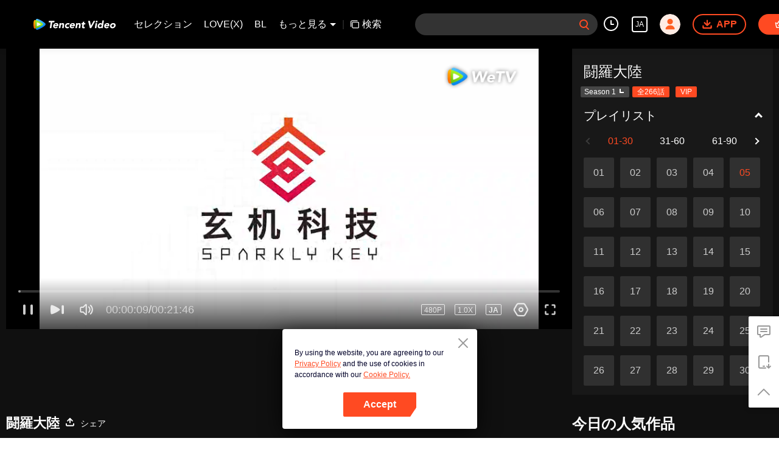

--- FILE ---
content_type: text/plain
request_url: https://otheve.beacon.qq.com/analytics/v2_upload?appkey=0WEB0QEJW44KW5A5
body_size: -43
content:
{"result": 200, "srcGatewayIp": "18.188.227.209", "serverTime": "1765651416594", "msg": "success"}

--- FILE ---
content_type: text/plain
request_url: https://svibeacon.onezapp.com/analytics/v2_upload?appkey=0DOU0M38AT4C4UVD
body_size: 98
content:
{"result": 200, "srcGatewayIp": "18.188.227.209", "serverTime": "1765651429370", "msg": "success"}

--- FILE ---
content_type: text/plain
request_url: https://svibeacon.onezapp.com/analytics/v2_upload?appkey=0DOU0M38AT4C4UVD
body_size: 98
content:
{"result": 200, "srcGatewayIp": "18.188.227.209", "serverTime": "1765651405470", "msg": "success"}

--- FILE ---
content_type: text/plain
request_url: https://cffaws.wetvinfo.com/01ACFD45423EF03C7E7929DC3549ADF78DD1C04074BB77933CD3CF027067E3DEAB67BABF62F9F8B25E9DB07C40A069C7D2FC192089F87E1386520B0AB5528FB66A/v0030g4nh0d.53036.vtt?ver=4
body_size: -807
content:
WEBVTT

STYLE
::cue {
  font-size: 1.11em;
  font-weight: bold;
  color: #ffffff;
}

1
00:00:43.450 --> 00:00:47.360 line:-3
â™ªæ¶™ã‚’ã‚‚ã£ã¦éŽåŽ»ã‚’è‘¬ã‚Šâ™ª

2
00:00:47.500 --> 00:00:51.220 line:-3
â™ªé—˜ç¾…å¤§é™¸ã§å”é–€ã‚’å†å»ºâ™ª

3
00:00:51.480 --> 00:00:54.450 line:-3
â™ªé¬¼å½±è¿·è¸ªã€€æ±å¥”è¥¿èµ°â™ª

4
00:00:54.780 --> 00:00:57.170 line:-3
â™ªçŽ„å¤©ã®åŠ›ã‚’ç‡ƒã‚„ã—â™ª

5
00:00:57.170 --> 00:01:01.010 line:-3
â™ªå»ƒã‚ŒãŸå°å±‹ã‹ã‚‰ã®å†èµ·â™ª

6
00:01:01.240 --> 00:01:04.900 line:-3
â™ªé—˜ç¾…å¤§é™¸ã§å¥‡è·¡ã‚’èµ·ã“ã›â™ª

7
00:01:05.110 --> 00:01:08.340 line:-3
â™ªï¼—æ€ªã¯ä¸€å¿ƒåŒä½“ã€€å¸Œæœ›ã‚’è‚²ã¿â™ª

8
00:01:08.340 --> 00:01:11.410 line:-3
â™ªä¸å±ˆä¸æ’“ã®ç²¾ç¥žã‚’ãƒ¢ãƒƒãƒˆãƒ¼ã«â™ª

9
00:01:11.410 --> 00:01:16.460 line:-3
â™ª10ä¸‡å¹´ã‚‚ã®æœˆæ—¥ã‚’ã¨ã‚‚ã«ã—ã¦ããŸâ™ª

10
00:01:16.460 --> 00:01:23.420 line:-4
â™ªæº€å¤©ã®æ˜Ÿç©ºã¨ãªã‚Š
å›ã®é“ã‚’ç…§ã‚‰ã—ç¶šã‘ã‚ˆã†â™ª

11
00:01:23.730 --> 00:01:27.570 line:-3
â™ªã“ã®ç”Ÿæ¶¯ã¯ç‹‚æ°—ã«æº€ã¡ãŸé—˜ã„ã§ã‚ã‚Šâ™ª

12
00:01:27.570 --> 00:01:30.960 line:-3
â™ªå›ã‚’å®ˆã‚‹ã‚‚ã®ã§ã‚ã£ãŸâ™ª

13
00:01:30.960 --> 00:01:37.500 line:-3
â™ªã©ã‚“ãªè¦šé†’ã§ã‚ã‚ã†ã¨æˆ‘ã¯çŽ‹ãªã‚Šâ™ª

14
00:01:37.500 --> 00:01:41.500 line:-4
â™ªé€²å…ˆã®æš—é—‡ã¯ã™ã¹ã¦
éœ§é¢¨ãŒæ‰•ã£ã¦ãã‚Œã‚ˆã†â™ª

15
00:01:41.500 --> 00:01:44.820 line:-3
â™ªç´„æŸã¯æ±ºã—ã¦é•ã‚ã¬â™ª

16
00:01:44.820 --> 00:01:48.180 line:-3
â™ªå¤©åœ°ç•°å¤‰ã§ã‚ã‚ã†ã¨æµ·ã¯è·‹æ‰ˆãªã‚Šâ™ª

17
00:01:48.180 --> 00:01:53.660 line:-3
â™ªç¥žã€…ã§ã™ã‚‰è¦‹ä¸Šã’ã‚‹â™ª

18
00:01:53.660 --> 00:01:54.900 line:-3
â™ªç„¡æ•µãªä¼èª¬â™ª

19
00:01:54.900 --> 00:02:00.620 line:-3
â™ªã„ã–é—˜ç¾…å¤§é™¸ã¸â™ª

20
00:02:14.500 --> 00:02:18.060 line:-4
ï¼ˆæœ¬ä½œå“ã¯ã€€å”å®¶ä¸‰å°‘ã®å°èª¬
ã€Œé—˜ç¾…å¤§é™¸ã€ã‚’ã‚¢ãƒ‹ãƒ¡åŒ–ã—ãŸã‚‚ã®ï¼‰

21
00:02:18.500 --> 00:02:23.920 line:-3
ï¼ˆå‰å›žã®ã‚ã‚‰ã™ã˜ï¼‰

22
00:02:23.950 --> 00:02:25.440 line:-3
ãã®è²§ä¹ãªæ§˜å­ã‚’è¦‹ã¦

23
00:02:25.440 --> 00:02:26.780 line:-3
ç”°èˆŽè€…ã®ã«ãŠã„ã¯è‡­ãã¦è€ãˆã‚‰ã‚Œãªã„ã‚ˆ

24
00:02:26.780 --> 00:02:27.500 line:-3
å‡ºã¦ã‘ã€€å‡ºã¦ã‘

25
00:02:28.690 --> 00:02:31.260 line:-3
å”é–€ã€ŽçŽ„å¤©å®éŒ²ãƒ»ç·ç¶±ã€ç¬¬ä¸‰æ¡

26
00:02:31.260 --> 00:02:33.070 line:-3
ç›¸æ‰‹ãŒæ•µã ã¨ç¢ºå®šã—ãŸã‚‰

27
00:02:33.070 --> 00:02:34.560 line:-3
æ­»ã«ã•ã›ã‚‹æ–¹æ³•ãŒã‚ã£ãŸã‚‰

28
00:02:34.560 --> 00:02:36.400 line:-3
å®¹èµ¦ã™ã‚‹å¿…è¦ã¯ãªã„

29
00:02:36.400 --> 00:02:39.370 line:-4
ãã†ã—ãªã„ã¨
è‡ªåˆ†ã®æ‚©ã¿ã‚’å¢—ã‚„ã™ã“ã¨ã«éŽãŽãªã„

30
00:02:41.170 --> 00:02:42.870 line:-3
ã‚‚ã†ã„ã„ã€€ã‚„ã‚ã¦

31
00:02:46.400 --> 00:02:48.480 line:-3
åƒ•ã‚’å¼Ÿå­ã«ã—ã¦ãã ã•ã„

32
00:02:51.530 --> 00:02:53.790 line:-3
å¤§å¸«æ§˜ã®å¼Ÿå­ã«ãªã‚‹ã‹

33
00:03:09.990 --> 00:03:11.890 line:-3
èª°ã ã€€ãªã‚“ã§ç§ã‚’è¥²ã£ãŸã®

34
00:03:12.770 --> 00:03:15.360 line:-3
çŽ‹è–ã ã€€ã“ã®å¯®ã®å…„è²´ã 

35
00:03:15.360 --> 00:03:16.320 line:-3
ç§ã‚’å€’ã—ãŸã‹ã‚‰

36
00:03:16.320 --> 00:03:17.980 line:-3
ã“ã‚Œã‹ã‚‰ä¸ƒèˆŽã®å…„è²´ã¯å›ã 

37
00:03:17.980 --> 00:03:18.590 line:-3
å…„è²´

38
00:03:19.900 --> 00:03:24.900 line:-3
=ç¬¬5è©±=

39
00:03:28.890 --> 00:03:29.720 line:-3
åƒ•ï¼Ÿ

40
00:03:30.240 --> 00:03:31.380 line:-3
åƒ•ã¯å‹‰å¼·ã—ã«æ¥ãŸ

41
00:03:31.480 --> 00:03:32.640 line:-3
å…„è²´ã«ãªã‚“ã‹ãªã‚ŠãŸããªã„

42
00:03:32.970 --> 00:03:34.010 line:-3
ã“ã‚Œã¯ãƒ«ãƒ¼ãƒ«ã 

43
00:03:34.240 --> 00:03:35.350 line:-3
å¼·ã„äººã¯å…„è²´ã 

44
00:03:35.640 --> 00:03:36.710 line:-3
ãã†ã‚ˆã€€ãã‚Œã¯ãƒ«ãƒ¼ãƒ«ã 

45
00:03:37.090 --> 00:03:38.630 line:-3
ã§

46
00:03:39.390 --> 00:03:41.940 line:-3
ã•ã£ãä½¿ã£ãŸã®ã¯é­‚è¡“ãªã®ã‹

47
00:03:42.590 --> 00:03:43.850 line:-3
ã“ã“ã¯ä¸ƒèˆŽãªã®ï¼Ÿ

48
00:03:53.210 --> 00:03:55.630 line:-3
ã“ã“ã®å¯®ã£ã¦ç”·å¥³ä¸€ç·’ã«ä½ã‚€ã®ã‹

49
00:03:56.080 --> 00:03:57.420 line:-3
çš†ã¾ã å­ã©ã‚‚ã ã‹ã‚‰

50
00:03:57.550 --> 00:03:59.750 line:-3
å­¦æ ¡ã®å¯®ã¯æ€§åˆ¥ã§åˆ†ã‘ãªã„ã‚“ã ã‚ˆ

51
00:04:00.200 --> 00:04:02.840 line:-3
ä¸­ç´šé­‚å¸«ã«ãªã£ã¦ã‹ã‚‰åˆ†ã‘ã‚‹ã‚“ã ã£ã¦

52
00:04:04.420 --> 00:04:05.590 line:-3
ãŠã£ã‹ã—ã„ãª

53
00:04:06.040 --> 00:04:08.360 line:-3
åŽ»å¹´ã€€è‹¦å­¦ç”Ÿã¯ä¸€äººã‚‚ã„ãªã‹ã£ãŸã®ã«

54
00:04:08.540 --> 00:04:10.530 line:-3
ä»Šå¹´ã¯ã„ããªã‚Š2äººã‚‚æ¥ã‚‹ãªã‚“ã¦

55
00:04:10.980 --> 00:04:13.440 line:-3
å…„è²´ã€€é€Ÿãã€€å‡ºé¼»ã‚’æŒ«ã„ã¦ã‚„ã‚Œ

56
00:04:13.610 --> 00:04:14.450 line:-3
åƒ•ï¼Ÿ

57
00:04:14.900 --> 00:04:17.410 line:-3
æ–°å…¥ã‚ŠãŒæ¥ãŸã‚‰ã€€å®ŸåŠ›ã‚’è©¦ã—ã¦ã¿ãªã„ã¨

58
00:04:17.410 --> 00:04:18.250 line:-3
ã‹ã‹ã‚Œ

59
00:04:24.270 --> 00:04:25.290 line:-3
ãã‚“ãªå¿…è¦ã¯ãªã„ã ã‚ã†

60
00:04:25.740 --> 00:04:28.350 line:-3
çš†ã€€ã¯ã˜ã‚ã¾ã—ã¦ã€€ç§ã¯èˆžã€€èˆžæ‰‹ã®èˆžã ã‚ˆ

61
00:04:29.780 --> 00:04:33.850 line:-3
ã¯ã˜ã‚ã¾ã—ã¦ã€€å”ä¸‰ã ã€€ã“ã“ã®â€¦

62
00:04:34.650 --> 00:04:36.100 line:-3
ã“ã“ã®å¯®é•·ãªã‚“ã 

63
00:04:36.130 --> 00:04:37.490 line:-3
åå‰ã§å‘¼ã‚“ã§ãã‚Œã‚‹ã¨ã„ã„ã‚ˆ

64
00:04:37.940 --> 00:04:40.350 line:-3
ã‚ã®ã†ã€€å›ã®æ­¦é­‚ã¯ãªã‚“ã ï¼Ÿ

65
00:04:40.800 --> 00:04:42.780 line:-3
ç§ã®æ­¦é­‚ã¯ã‚¦ã‚µã‚®ã ã‚ˆ

66
00:04:43.470 --> 00:04:45.360 line:-3
å¯æ„›ã„ã‚¦ã‚µã‚®ã¡ã‚ƒã‚“ã ã‚ˆ

67
00:04:45.370 --> 00:04:45.890 line:-3
å”ä¸‰ã®ã¯ï¼Ÿ

68
00:04:46.340 --> 00:04:48.720 line:-3
ã˜ã‚ƒã€€ã¡ã‚‡ã†ã©å›ã«å…‹ãŸã‚Œã¦ã‚‹ãªã‚

69
00:04:48.960 --> 00:04:53.520 line:-3
åƒ•ã®æ­¦é­‚ã¯å›ã®æ­¦é­‚ã®é£Ÿã¹ç‰©ã§è—éŠ€è‰ã 

70
00:04:55.230 --> 00:04:57.970 line:-3
é¢ç™½ã„ã­ã€€å…¥ã‚‰ã›ã¦ãã‚Œãªã„ã®ï¼Ÿ

71
00:04:59.330 --> 00:05:01.580 line:-3
ã‚ã®ã†ã€€ãã†ã 

72
00:05:02.280 --> 00:05:03.960 line:-3
æˆ‘ã€…ä¸ƒèˆŽã«ã¯æ±ºã¾ã£ãŸãƒ«ãƒ¼ãƒ«ãŒã‚ã‚‹

73
00:05:04.410 --> 00:05:07.480 line:-4
æ–°å…¥ã‚Šã®è‹¦å­¦ç”Ÿã¯è‡ªåˆ†ã®æ­¦é­‚ã®åŠ›ã‚’
ç¤ºã—ãªãã‚ƒã„ã‘ãªã„ã‚“ã 

74
00:05:07.930 --> 00:05:10.490 line:-3
ã ã‹ã‚‰ã€€å›ã¨æ‰‹åˆã‚ã›ã—ãŸã„ã‚“ã 

75
00:05:12.110 --> 00:05:12.800 line:-3
æœ¬æ°—ï¼Ÿ

76
00:05:14.080 --> 00:05:14.950 line:-3
æœ¬æ°—ã 

77
00:05:15.620 --> 00:05:16.160 line:-3
ã„ã„ã‚ˆ

78
00:05:21.820 --> 00:05:22.750 line:-3
ã˜ã‚ƒã€€ã‹ã‹ã£ã¦æ¥ã„

79
00:05:57.600 --> 00:05:58.130 line:-3
å¤§ä¸ˆå¤«ã‹

80
00:05:58.580 --> 00:05:59.370 line:-3
å…„è²´ã€€é ‘å¼µã‚Œ

81
00:06:34.640 --> 00:06:35.410 line:-3
ã‚„ã°ã£

82
00:06:47.570 --> 00:06:51.110 line:-4
ãŠãã‚‰ãåƒ•ã¯ä¸ƒèˆŽå…„è²´ã®
æœ€çŸ­è¨˜éŒ²ã‚’æ›´æ–°ã™ã‚‹ã ã‚ã†

83
00:06:51.180 --> 00:06:52.970 line:-3
å”ä¸‰ã€€å¤§ä¸ˆå¤«ã‹

84
00:06:55.550 --> 00:06:56.120 line:-3
è² ã‘ã¡ã¾ã£ãŸ

85
00:06:56.570 --> 00:06:57.820 line:-3
ã•ã£ãå›ãŒä½¿ã£ãŸæŠ€ã®åå‰ã‚’

86
00:06:57.950 --> 00:07:00.400 line:-3
æ•™ãˆã¦ãã‚Œãªã„ã‹

87
00:07:01.740 --> 00:07:03.370 line:-3
ã“ã‚Œã¯æŸ”è¡“ã£ã¦è¨€ã†ã‚“ã 

88
00:07:03.820 --> 00:07:07.000 line:-3
ä½“ã®æŸ”è»Ÿã•ã¨å¼·é­ã•ã§ç™ºå‹•ã§ãã‚‹æŠ€

89
00:07:08.890 --> 00:07:09.830 line:-3
æŸ”è¡“ï¼Ÿ

90
00:07:10.280 --> 00:07:13.240 line:-3
æ±Ÿæ¹–ã§å”é–€ã‚’å«ã‚ã‚€åã ãŸã‚‹é–€æµã§

91
00:07:13.690 --> 00:07:16.160 line:-3
ã“ã‚“ãªæ­¦è¡“ã‚’è¦‹ãŸã“ã¨ãŒãªã„ã¿ãŸã„

92
00:07:16.610 --> 00:07:18.160 line:-3
ã‚ã®æŠ€ã¯ã™ã”ã„ã‘ã©

93
00:07:18.710 --> 00:07:20.720 line:-3
ãã‚Œãªã‚Šã«å±é™ºã 

94
00:07:21.630 --> 00:07:23.020 line:-3
ã•ã£ãä¸æ„æ‰“ãŸã•ã‚ŒãŸã‘ã©

95
00:07:23.470 --> 00:07:24.890 line:-3
å°‘ã—åå¿œãŒæ—©ã‘ã‚Œã°

96
00:07:25.340 --> 00:07:28.360 line:-4
ã‚ã®è‡³è¿‘è·é›¢ã§ã¯ã€€å½¼å¥³ã‚’æ”»æ’ƒã™ã‚‹ã®ã¯
ãã‚“ãªã«é›£ã—ããªã„

97
00:07:28.540 --> 00:07:31.460 line:-3
ä»Šå¹´ã®è‹¦å­¦ç”Ÿã¯ãªã‹ãªã‹ã™ã”ã„ãª

98
00:07:33.240 --> 00:07:35.360 line:-3
å¯®ã®ãƒ«ãƒ¼ãƒ«ã«åŸºã¥ã„ã¦ã€€å›ãŒå‹ã£ãŸã‹ã‚‰

99
00:07:35.650 --> 00:07:38.800 line:-3
ã“ã‚Œã‹ã‚‰å›ãŒå¯®é•·ã ã€€ã¤ã¾ã‚Šç§ãŸã¡ã®å…„è²´

100
00:07:39.250 --> 00:07:40.280 line:-3
ãã†ã ã€€ãã†ã 

101
00:07:40.730 --> 00:07:43.310 line:-3
å…„è²´ã€€ãªã‚“ã‹é¢ç™½ãã†

102
00:07:43.600 --> 00:07:46.440 line:-3
ã‚ˆã—ã€€ä»Šæ—¥ã‹ã‚‰ç§ã¯å›ãŸã¡ã®å…„è²´ã­

103
00:07:55.150 --> 00:07:57.370 line:-3
è‹¦å­¦ç”Ÿã«ãªã‚‹ã®ã‚‚æ‚ªããªã„ã‹ã‚‚

104
00:07:57.820 --> 00:08:00.080 line:-3
ã‚ˆã—ã€€è§£æ•£

105
00:08:17.250 --> 00:08:19.470 line:-3
å…„è²´ã€€ã©ã†ãžã€€ã©ã†ãž

106
00:08:22.280 --> 00:08:24.370 line:-3
å”ä¸‰ã€€å›ã®é­‚åŠ›ã®ãƒ¬ãƒ™ãƒ«ã¯ã©ã®ãã‚‰ã„ï¼Ÿ

107
00:08:24.490 --> 00:08:25.740 line:-3
ã•ã£ãæ‰‹åˆã‚ã›ã—ãŸæ™‚

108
00:08:25.740 --> 00:08:27.210 line:-3
ãªã‚“ã‹ã™ã”ãå¼·ã„ã£ã¦ã„ã†æ„Ÿã˜ã ã‚ˆ

109
00:08:27.470 --> 00:08:29.550 line:-3
ç”Ÿã¾ã‚Œã¤ãã®æº€é­‚åŠ›ã 

110
00:08:29.800 --> 00:08:31.200 line:-3
ã ã‹ã‚‰åŠ›ãŒå¼·ã„ã‚“ã 

111
00:08:31.310 --> 00:08:33.250 line:-3
ç”Ÿã¾ã‚Œã¤ãã®æº€é­‚åŠ›ï¼Ÿ

112
00:08:35.210 --> 00:08:37.320 line:-3
é“ç†ã§ä¿ºã‚ˆã‚ŠåŠ›ãŒå¼·ã„ã‚ã‘ã 

113
00:08:38.060 --> 00:08:39.310 line:-3
å”ä¸‰ã¯ã©ã¡ã‚‰

114
00:08:40.640 --> 00:08:41.310 line:-3
ã¯ã„

115
00:08:48.890 --> 00:08:49.940 line:-3
ä¿ºã¯å¢¨å…ˆç”Ÿã 

116
00:08:51.090 --> 00:08:52.500 line:-3
ã“ã‚Œã¯å¤§å¸«ã‹ã‚‰ãŠå‰ã¸ã®å¸ƒå›£ã 

117
00:08:53.230 --> 00:08:54.250 line:-3
å¢¨å…ˆç”Ÿã€€ã‚ã‚ŠãŒã¨ã†ã”ã–ã„ã¾ã™

118
00:08:54.400 --> 00:08:56.560 line:-3
å”ä¸‰ã¨èˆžã¡ã‚ƒã‚“ã¯ä¸€å¹´ç”Ÿã 

119
00:08:56.850 --> 00:08:58.400 line:-3
ä»Šå¾Œã¯ã‚°ãƒ©ãƒ³ãƒ‰ã®å—å´ã®èŠ±åœ’ã‚’æ‹…å½“ã™ã‚‹

120
00:08:58.850 --> 00:09:00.210 line:-3
æ¯Žæ—¥éŠ…é­‚å¹£10å€‹

121
00:09:01.110 --> 00:09:03.310 line:-3
ã‚‚ã—ã‚µãƒœã£ãŸã‚Šã—ãŸã‚‰é€€å­¦å‡¦åˆ†

122
00:09:03.950 --> 00:09:04.670 line:-3
ã¯ã„

123
00:09:06.410 --> 00:09:07.880 line:-3
æ˜Žæ—¥ã¯å§‹æ¥­å¼

124
00:09:08.330 --> 00:09:10.690 line:-4
æ˜Žå¾Œæ—¥ã¯æ­£å¼ã«æŽˆæ¥­ãŒ
å§‹ã¾ã£ã¦ã‹ã‚‰åƒã„ã¦ã‚‚ã‚‰ã†

125
00:09:11.140 --> 00:09:12.410 line:-3
æ™‚ã€…è¦‹ã«è¡Œãã‹ã‚‰

126
00:09:12.530 --> 00:09:14.600 line:-3
ä½•ã‹åˆ†ã‹ã‚‰ãªã„ã“ã¨ãŒã‚ã£ãŸã‚‰çŽ‹è–ã«èžã‘

127
00:09:15.360 --> 00:09:16.090 line:-3
ã¯ã„

128
00:09:32.360 --> 00:09:33.820 line:-3
å…„è²´ã€€ä¿ºã®å¸ƒå›£ã‚’ä½¿ã£ã¦

129
00:09:34.790 --> 00:09:36.260 line:-3
å…„è²´ã€€ä¿ºã®ä½¿ã£ã¦

130
00:09:36.490 --> 00:09:38.020 line:-3
å…„è²´ã€€ã‚„ã£ã±ã‚Šä¿ºã®ã‚’ä½¿ã£ã¦

131
00:09:39.040 --> 00:09:42.000 line:-4
å…„è²´å…„è²´ã£ã¦å‘¼ã¶ã®ã‚„ã‚ã¦ã‚ˆ
èˆžå§‰ã¡ã‚ƒã‚“ã£ã¦å‘¼ã‚“ã§

132
00:09:42.110 --> 00:09:43.240 line:-3
ã¯ã„ã€€å…„è²´

133
00:09:43.240 --> 00:09:44.070 line:-3
ã„ã‚„

134
00:09:44.070 --> 00:09:45.220 line:-3
èˆžå§‰ã¡ã‚ƒã‚“

135
00:09:55.680 --> 00:09:57.380 line:-3
ã­ãˆã€€ä¸‰ã¡ã‚ƒã‚“ã€€ç›¸è«‡ã—ãŸã„ã“ã¨ãŒã‚ã£ã¦

136
00:09:57.490 --> 00:09:58.400 line:-3
ä¸‰ã¡ã‚ƒã‚“ï¼Ÿ

137
00:09:58.500 --> 00:10:00.940 line:-4
å›ã®å¸ƒå›£ãŒå¤§ãã„ã‚“ã ã‹ã‚‰
äºŒäººã«ã—ã¦ååˆ†ã ã‚ˆã­

138
00:10:01.100 --> 00:10:01.890 line:-3
ã“ã†ã—ã‚ˆã†

139
00:10:02.080 --> 00:10:04.620 line:-3
ç§ãŸã¡ã®ãƒ™ãƒƒãƒ‰ã‚’ãã£ã¤ã‘ã¦ä¸€ç·’ã«ä½¿ãŠã†ã‚ˆ

140
00:10:06.140 --> 00:10:07.050 line:-3
ä¸€ç·’ã«ï¼Ÿ

141
00:10:07.720 --> 00:10:08.950 line:-3
ãã‚Œã¯ã¡ã‚‡ã£ã¨

142
00:10:09.070 --> 00:10:10.240 line:-3
åƒ•ã¯ç”·ã§å›ã¯å¥³ã ãž

143
00:10:10.520 --> 00:10:12.040 line:-3
å¥³ã§ã‚ã‚‹ç§ã§ã‚‚

144
00:10:12.040 --> 00:10:14.020 line:-4
æ°—ã«ã—ã¦ã„ãªã„ã®ã«
ä½•ã§ãã‚“ãªã«æ€–ãŒã‚‹ã®

145
00:10:17.720 --> 00:10:19.660 line:-3
ã“ã‚Œã¯ã˜ã‚ƒãªã„ã‚ˆã€€ã¯ã‚„ã

146
00:10:20.920 --> 00:10:22.160 line:-3
å›ã®éš£ã®ãƒ™ãƒƒãƒ‰ã‚’ã“ã£ã¡ã«æŠ¼ã—ã¦

147
00:10:22.610 --> 00:10:24.280 line:-3
åŠ›ãŒå¼·ã„ã§ã—ã‚‡

148
00:10:34.260 --> 00:10:35.370 line:-3
è·ç‰©ã‚‚ã“ã£ã¡ã«ç½®ã„ã¦

149
00:10:35.820 --> 00:10:37.570 line:-3
ã“ã“ãŒãƒœãƒ¼ãƒ€ãƒ¼ãƒ©ã‚¤ãƒ³ã 

150
00:10:37.770 --> 00:10:40.840 line:-3
ã‚‚ã—è¶…ãˆãŸã‚‰ã€€è¨±ã›ãªã„ã‚“ã ã‹ã‚‰

151
00:10:57.820 --> 00:11:05.020 line:-3
=é—˜ç¾…å¤§é™¸=

152
00:11:11.760 --> 00:11:12.830 line:-3
ã‚¦ãƒ®ãƒ¼

153
00:11:15.300 --> 00:11:16.760 line:-3
åºƒã„ãª

154
00:11:27.000 --> 00:11:28.280 line:-3
ã“ã®é£Ÿå ‚ã¯

155
00:11:28.280 --> 00:11:30.700 line:-4
å…¨æ ¡300äººã®å­¦ç”Ÿã¨æ•™å¸«ãŒ
å…¥ã‚‰ã‚Œã‚‹ãã‚‰ã„ã ã‹ã‚‰

156
00:11:30.730 --> 00:11:31.370 line:-3
åºƒã„ã®ã‚‚å½“ç„¶ã ã‚ã†

157
00:11:31.820 --> 00:11:34.040 line:-3
ã˜ã‚ƒæ—©é€Ÿå…¥ã‚ã†ã‚ˆã€€è…¹æ¸›ã£ãŸ

158
00:11:36.640 --> 00:11:38.970 line:-3
ã“ã‚Œã¯ã“ã‚Œã¯ã€€çŽ‹è–ã®è²§ä¹äººã‚‰ã˜ã‚ƒãªã„ã‹

159
00:11:39.810 --> 00:11:41.320 line:-3
è²§ä¹äººã¯è²§ä¹äººã ãª

160
00:11:41.450 --> 00:11:43.500 line:-4
ãŠãã‚‰ãäºŒéšŽã§ã®é£Ÿäº‹ã¯
æ°¸é ã«ã§ããªã„ã ã‚ã†ãª

161
00:11:45.840 --> 00:11:48.380 line:-3
ã‚ãªãŸã¯èª°ã€€äºŒéšŽã®ã©ã“ãŒå‰ã„ã‚“ã ã‚ˆ

162
00:11:49.770 --> 00:11:51.520 line:-3
ã™ã”ããã‚Œã„ãªãƒ­ãƒªã ãª

163
00:11:51.630 --> 00:11:53.280 line:-3
è‹¦å­¦ç”Ÿã§ã‚ã‚‹ã“ã¨ãŒæœ¬å½“ã«æ®‹å¿µã ãŒ

164
00:11:53.480 --> 00:11:55.890 line:-3
äºŒéšŽã¯æ–™ç†ã‚’ã‚ªãƒ¼ãƒ€ãƒ¼ã§ãã‚‹æ‰€ãªã‚“ã 

165
00:11:56.340 --> 00:11:57.720 line:-3
å€¤æ®µãŒã™ã”ãé«˜ãã¦

166
00:11:57.920 --> 00:11:59.110 line:-3
ä¿ºãŸã¡ã¯ç¢ºã‹ã«é£Ÿã¹ã‚‰ã‚Œãªã„

167
00:11:59.150 --> 00:11:59.800 line:-3
çŽ‹è–

168
00:11:59.840 --> 00:12:01.230 line:-3
ä¿ºæ§˜ã¯ä»Šé£¯ã‚’é£Ÿã„ã«è¡Œãã‚“ã 

169
00:12:01.270 --> 00:12:02.650 line:-3
ä»Šå›žã¯è¦‹é€ƒã—ã¦ã‚„ã‚‹

170
00:12:02.960 --> 00:12:03.880 line:-3
ã²ã©ã„

171
00:12:07.240 --> 00:12:08.710 line:-3
å½¼ã¯ã„ã¤ã®é–“ã«ï¼Ÿ

172
00:12:08.890 --> 00:12:10.700 line:-3
ã‚‚ã†ã„ã„ã€€ã”é£¯ã‚’é£Ÿã¹ã«æ¥ãŸã‚“ã˜ã‚ƒãªã„ã‹

173
00:12:11.850 --> 00:12:12.940 line:-3
å›ã£ã¦ãƒ“ãƒ“ãƒªã ã­

174
00:12:13.390 --> 00:12:14.580 line:-3
å”é–€é–€è¦

175
00:12:14.800 --> 00:12:17.920 line:-3
å”é–€å¼Ÿå­ã¯å‹æ‰‹ã«äº‰ã„ã‚’èµ·ã“ã—ã¦ã¯ãªã‚‰ã¬

176
00:12:18.040 --> 00:12:21.270 line:-4
ã¾ã‚ã„ã£ã‹ã€€ã”é£¯ã‚’é£Ÿã¹ã‚ˆã†
ãŠä»•ç½®ãã¯ã¾ãŸä»Šåº¦ã§

177
00:12:24.000 --> 00:12:28.270 line:-4
ã‚‚ã—å‘ã“ã†ã‹ã‚‰æŒ‘ç™ºã—ã¦ããŸã‚‰
é›·ã®å‹¢ã„ã§è¿”ã‚Šè¨Žã¡ã›ã­ã°

178
00:12:38.560 --> 00:12:40.380 line:-3
å…ˆç”Ÿã€€ã”é£¯ã‚’é£Ÿã¹ã«æ¥ã¾ã—ãŸã‹

179
00:12:41.460 --> 00:12:42.770 line:-3
ç‰‡ä»˜ã‘ã¯çµ‚ã‚ã£ãŸã‹

180
00:12:43.810 --> 00:12:45.020 line:-3
å¸ƒå›£ã‚ã‚ŠãŒã¨ã†ã”ã–ã„ã¾ã™

181
00:12:45.240 --> 00:12:46.620 line:-3
ä¿ºã¨äºŒéšŽã§ã”é£¯ã‚’é£Ÿã¹ã‚ˆã†

182
00:12:46.620 --> 00:12:47.550 line:-3
äººã‚’ç´¹ä»‹ã—ã¦ã‚„ã‚‹

183
00:12:50.700 --> 00:12:52.760 line:-3
çŽ‹è–çŽ‹è–ã€€ã”é¦³èµ°ã—ã¦ãã‚Œã‚‹ã‚“ã§ã—ã‚‡

184
00:12:52.820 --> 00:12:53.920 line:-3
ã“ã‚Œé£Ÿã¹ãŸã„

185
00:12:55.250 --> 00:12:56.560 line:-3
ã™ã¿ã¾ã›ã‚“ã€€å…ˆç”Ÿ

186
00:12:56.560 --> 00:12:58.640 line:-3
ãƒ«ãƒ¼ãƒ ãƒ¡ãƒ¼ãƒˆãŸã¡ã¨é£Ÿã¹ãŸã„ã§ã™

187
00:12:59.680 --> 00:13:01.710 line:-4
ãã‚Œã‚‚ã„ã„
ä»²é–“ã¯ãšã‚Œã«ãªã£ãŸã‚‰ã‚ˆããªã„ã—ãª

188
00:13:02.160 --> 00:13:03.930 line:-3
é£Ÿã¹çµ‚ã‚ã£ãŸã‚‰é£Ÿå ‚ã®å‰ã§å¾…ã£ã¦ã‚

189
00:13:06.340 --> 00:13:07.760 line:-3
å¤§å¸«ã¨çŸ¥ã‚Šåˆã„ãªã®

190
00:13:08.210 --> 00:13:09.140 line:-3
åƒ•ã®å…ˆç”Ÿãªã‚“ã 

191
00:13:09.300 --> 00:13:11.780 line:-3
å˜˜ã€€å¤§å¸«ã‚’å¸«åŒ ã«ã—ãŸã®

192
00:13:13.170 --> 00:13:14.700 line:-3
å½¼ã®å®ŸåŠ›ã¯ãã‚Œã»ã©å¼·ããªã„ãž

193
00:13:15.150 --> 00:13:16.890 line:-3
é™¢é•·ã¨é–¢ä¿‚ãŒã„ã„ã‹ã‚‰

194
00:13:16.940 --> 00:13:18.690 line:-3
ã“ã®å­¦é™¢ã§åèª‰è·ãŒã§ãã‚‹ãã†ã‚ˆ

195
00:13:19.140 --> 00:13:22.240 line:-3
ã¤ã¾ã‚Šã€€ãŸã é£Ÿã„ã‚’ã™ã‚‹äººã£ã¦ã“ã¨

196
00:13:22.880 --> 00:13:23.640 line:-3
ãã‚Œã«

197
00:13:23.830 --> 00:13:25.350 line:-3
å¤§å¸«ã¯ã‚‚ã†ã™ã50æ­³ãªã‚“ã ã‘ã©

198
00:13:25.350 --> 00:13:27.010 line:-3
ã¾ã å¤§é­‚å¸«ã«çªç ´ã—ã¦ã„ãªã„

199
00:13:27.530 --> 00:13:29.120 line:-3
æ­¦é­‚ã‚‚ãŸã ã®ãƒ¬ãƒ™ãƒ«29

200
00:13:30.190 --> 00:13:32.600 line:-3
ä¸€ç”Ÿã€€çªç ´ã¯ã‚‚ã†ç„¡ç†ã ã‚ã†ãª

201
00:13:34.400 --> 00:13:35.400 line:-3
ã•ã£ãã®è¨€è‘‰ã¯

202
00:13:35.610 --> 00:13:37.270 line:-3
äºŒåº¦ã¨èžããŸããªã„

203
00:13:37.570 --> 00:13:39.840 line:-3
ã‚‚ã—åƒ•ã¨ã‚‚ã†ä¸€åº¦æ‰‹åˆã‚ã›ã—ãŸããªã„ãªã‚‰

204
00:13:40.030 --> 00:13:42.080 line:-3
å‹æ‰‹ã«åƒ•ã®å…ˆç”Ÿã‚’è©•ä¾¡ã—ãªã„ã§ãã ã•ã„

205
00:13:42.400 --> 00:13:43.350 line:-3
ã”å¥½æ„ã‚ã‚ŠãŒã¨ã†

206
00:13:43.800 --> 00:13:45.890 line:-3
å¥¢ã£ã¦ã‚‚ã‚‰ã‚ãªãã¦çµæ§‹ã 

207
00:14:15.810 --> 00:14:18.770 line:-3
ãŠçˆ¶ã•ã‚“ã€€ã“ã®é‰„ã‚‚ã‚‰ã£ã¦ã‚‚ã„ã„ã‹ãª

208
00:14:19.220 --> 00:14:20.330 line:-3
ãŠçˆ¶ã•ã‚“ã€€ã”é£¯ã ã‚ˆ

209
00:14:22.760 --> 00:14:24.960 line:-3
ãŠçˆ¶ã•ã‚“ã€€ä¸€ä¸‡å›žã§ããŸã‚ˆ

210
00:14:26.460 --> 00:14:28.800 line:-3
ãŠçˆ¶ã•ã‚“ã€€çµŒé¨“ã‚’é‡ã­ãŸçµæžœã ã‚ˆ

211
00:14:29.100 --> 00:14:31.380 line:-3
ï¼ˆå‚‘å…‹ã˜ãƒã•ã‚“ã¨è¡Œãã€€ãŠé…’ã‚’ã»ã©ã»ã©ã«ï¼‰

212
00:14:36.420 --> 00:14:37.060 line:-3
ãŠçˆ¶ã•ã‚“

213
00:14:39.260 --> 00:14:39.990 line:-3
ã•ã‚ˆã†ãªã‚‰

214
00:14:59.570 --> 00:15:00.350 line:-3
å…ˆã«é£Ÿã¹ã¦

215
00:15:00.760 --> 00:15:01.670 line:-3
ã¾ã é£Ÿã¹ç››ã‚Šã®æ­³ã 

216
00:15:01.970 --> 00:15:03.290 line:-3
é£Ÿã¹ãªã„ã¨ã ã‚ã 

217
00:15:06.880 --> 00:15:07.580 line:-3
å…ˆç”Ÿâ€¦

218
00:15:08.030 --> 00:15:08.770 line:-3
å†·ã‚ãªã„ã†ã¡ã«

219
00:15:09.190 --> 00:15:10.080 line:-3
ã¯ã‚„ãé£Ÿã¹ã¦

220
00:15:10.840 --> 00:15:12.830 line:-3
é£Ÿã¹ãŠã‚ã£ãŸã‚‰ã¾ã è©±ãŒã‚ã‚‹

221
00:15:13.730 --> 00:15:15.390 line:-3
è‹¥ã„ã†ã¡ã®æ™‚é–“ã‚’ç„¡é§„é£ã„ã—ãªã„ã§ã­

222
00:15:31.400 --> 00:15:31.960 line:-3
ã•ã‚

223
00:15:31.960 --> 00:15:34.120 line:-3
ã‚‚ã†ä¸€ã¤ã®æ­¦é­‚ã‚’è¦‹ã›ã¦ãã‚Œ

224
00:15:42.250 --> 00:15:43.340 line:-3
å”ä¸‰

225
00:15:44.480 --> 00:15:45.730 line:-3
å”ã¨ã„ã†è‹—å­—ã‹

226
00:15:50.730 --> 00:15:51.320 line:-3
ã‚‚ã†ã„ã„

227
00:15:51.750 --> 00:15:52.640 line:-3
åŽã‚ã¦ã„ã„

228
00:15:53.160 --> 00:15:55.960 line:-3
ä»Šå¾Œä»–äººã®å‰ã§ãŸã‚„ã™ãè¦‹ã›ã‚‹ãª

229
00:15:56.410 --> 00:15:57.270 line:-3
ã¾ãŸã€€ä¿ºã®æ‰¿è«¾ãªã—ã«

230
00:15:57.720 --> 00:16:00.480 line:-3
ã“ã®æ­¦é­‚ã«é­‚ç’°ãªã©ã‚’ã¤ã‘ã‚‹ãª

231
00:16:00.930 --> 00:16:02.170 line:-3
çˆ¶ã‚‚ãã†è¨€ã„ã¾ã—ãŸ

232
00:16:02.530 --> 00:16:04.030 line:-3
ç´„æŸã—ã¦ãã‚Œ

233
00:16:04.480 --> 00:16:06.370 line:-3
ä»Šå¾Œã©ã‚“ãªé­‚åŠ›ã‚’ä¿®è¡Œã—ã¦ã‚‚

234
00:16:06.820 --> 00:16:09.890 line:-3
ãã®æ§Œã®æ­¦é­‚ã«é­‚ç’°ã‚’ä¸€ã¤ã¤ã‘ã¦ã‚‚ã„ã‘ãªã„

235
00:16:10.340 --> 00:16:12.590 line:-3
ãã®ç¾ã‚Œã‚’èª°ã«ã‚‚ã¿ã‚‰ã‚Œã‚‹ãª

236
00:16:13.040 --> 00:16:14.490 line:-3
ã•ã‚‰ã«äººã«çŸ¥ã‚‰ã‚Œã‚‹ãª

237
00:16:14.940 --> 00:16:16.610 line:-3
ãŠå‰ãŒåŒç”Ÿæ­¦é­‚ã®ã“ã¨ã‚’

238
00:16:17.880 --> 00:16:18.610 line:-3
ãŠå‰

239
00:16:19.340 --> 00:16:20.510 line:-3
ã§ãã‚‹ã®ã‹ã„

240
00:16:22.370 --> 00:16:24.310 line:-3
ãŠå‰ã®è¦ªçˆ¶ã®è·æ¥­ã‚’èžã„ã¦ã‚‚ã„ã„ã‹

241
00:16:24.760 --> 00:16:25.690 line:-3
æ‘ã®é›å†¶å±‹ã§ã™

242
00:16:26.140 --> 00:16:27.530 line:-3
é›å†¶å±‹ï¼Ÿ

243
00:16:30.120 --> 00:16:33.130 line:-3
é›å†¶å±‹ã€€æ§Œã€€ã„ã„ã‚³ãƒ³ãƒ“ã ãª

244
00:16:33.580 --> 00:16:35.990 line:-3
ã©ã†ã—ã¦ã“ã®æ­¦é­‚ã«é­‚ç’°ã‚’ã¤ã‘ã¡ã‚ƒã ã‚ï¼Ÿ

245
00:16:36.440 --> 00:16:38.810 line:-3
ä»Šã¯ã¾ã æ•™ãˆã‚‰ã‚Œãªã„

246
00:16:39.260 --> 00:16:42.800 line:-3
å…¨ã¦ã¯ãŠå‰ã®å°†æ¥ã®ãŸã‚ã£ã¦ã ã‘çŸ¥ã‚Œã°ã„ã„

247
00:16:43.040 --> 00:16:43.960 line:-3
è¦šãˆã¦ãŠã‘

248
00:16:44.170 --> 00:16:45.240 line:-3
ãŠçˆ¶ã•ã‚“ã‚‚

249
00:16:45.660 --> 00:16:47.150 line:-3
å…ˆç”Ÿã‚‚ãã†è¨€ã†ãªã‚‰

250
00:16:49.040 --> 00:16:49.600 line:-3
ãã†ã—ã¾ã™

251
00:16:50.050 --> 00:16:50.480 line:-3
ã†ã‚“

252
00:16:51.590 --> 00:16:52.560 line:-3
ã˜ã‚ƒ

253
00:16:53.140 --> 00:16:56.170 line:-4
æ˜Žæ—¥æœæ˜Žã‘ã«ãŠå‰ã‚’é€£ã‚Œã¦
é©åˆ‡ãªé­‚ç’°ã‚’æŽ¢ã—ã«è¡Œã

254
00:16:56.620 --> 00:16:58.280 line:-3
ãŠå‰ã‚’é­‚å¸«ã«ãƒ¬ãƒ™ãƒ«ã‚¢ãƒƒãƒ—ã•ã›ã‚‹

255
00:16:59.450 --> 00:17:00.530 line:-3
é­‚ç’°ãŒã‚ã‚Œã°

256
00:17:00.730 --> 00:17:03.220 line:-3
çŽ„å¤©åŠŸã¯ã•ã‚‰ãªã‚‹é€²åŒ–ã‚’é‚ã’ã‚‹ã‹ã‚‚ã—ã‚Œãªã„

257
00:17:03.760 --> 00:17:04.410 line:-3
ã§ã‚‚

258
00:17:06.430 --> 00:17:08.240 line:-3
æ˜Žæ—¥ã¯å§‹æ¥­å¼ã§

259
00:17:08.690 --> 00:17:10.050 line:-3
å­¦æ ¡ã®æ–¹ã¯ä¿ºãŒä¼ãˆã¦ãŠã

260
00:17:10.500 --> 00:17:10.900 line:-3
ã•ã‚

261
00:17:11.370 --> 00:17:13.170 line:-3
è—éŠ€è‰ã«ã¤ã„ã¦ã®è€ƒãˆã‚’è¨€ã£ã¦ã¿ã‚

262
00:17:14.600 --> 00:17:16.910 line:-3
çš†ã«å»ƒæ­¦é­‚ã¨è¨€ã‚ã‚Œã¦ã‚‹ã‘ã©

263
00:17:17.360 --> 00:17:18.550 line:-3
åƒ•ã¯

264
00:17:18.550 --> 00:17:20.640 line:-3
ã©ã‚“ãªç‰©ã§ã‚‚è‡ªåˆ†ã®ç‰¹æ€§ãŒã‚ã‚‹ã¨æ€ã„ã¾ã™

265
00:17:20.960 --> 00:17:23.950 line:-3
æœ€ã‚‚ã‚ã‚Šãµã‚Œã‚‹è—éŠ€è‰ã‚‚åŒã˜ã§

266
00:17:24.130 --> 00:17:26.600 line:-3
å¿…ãšãã®å­˜åœ¨æ„ç¾©ã¨å½¹å‰²ãŒã‚ã‚‹ã¯ãšã§ã™

267
00:17:27.100 --> 00:17:27.740 line:-3
ã‚ˆãè¨€ã£ãŸ

268
00:17:28.130 --> 00:17:30.750 line:-3
ãªã‹ãªã‹ã®è¦‹è§£ã 

269
00:17:31.200 --> 00:17:34.310 line:-3
ã˜ã‚ƒã€€ä»Šã‹ã‚‰æ­¦é­‚ã®ç™ºå±•æ–¹å‘ã‚’èª¬æ˜Žã—ã¦ã‚„ã‚‹

270
00:17:34.760 --> 00:17:36.720 line:-3
æ­¦é­‚ã®ç™ºå±•æ–¹å‘ï¼Ÿ

271
00:17:37.170 --> 00:17:39.680 line:-3
ã¾ãšã¯æ­¦é­‚ã®åˆ†é¡žã‹ã‚‰è©±ãã†

272
00:17:40.130 --> 00:17:42.430 line:-3
æ­¦é­‚ã¯ãŠãŠã‹ãŸäºŒã¤ã®ç¨®é¡žã«åˆ†ã‘ã‚‰ã‚Œã¦ã„ã‚‹

273
00:17:42.880 --> 00:17:45.090 line:-3
ã™ãªã‚ã¡ç£ç‰©æ­¦é­‚ã¨å™¨ç‰©æ­¦é­‚

274
00:17:45.540 --> 00:17:48.520 line:-3
ç£ç‰©æ­¦é­‚ãŒäººä½“ã¨æ­¦é­‚ã‚’çµã¶ã“ã¨ã§

275
00:17:48.970 --> 00:17:51.260 line:-3
ç£ã®åŠ›ã‚’ä½“ã«ã¤ã‘ã¦

276
00:17:51.300 --> 00:17:53.240 line:-3
äººé­‚åˆä¸€ã®å¢ƒç•Œã«é”ã•ã›ã‚‹ã‚“ã 

277
00:17:53.690 --> 00:17:56.300 line:-3
æˆ‘ã€…ã¯ã“ã‚Œã‚’æ­¦é­‚å…¥é­‚ã¨å‘¼ã‚“ã§ã‚‹

278
00:17:56.750 --> 00:17:58.100 line:-3
å™¨ç‰©æ­¦é­‚ãªã‚‰é•ã†

279
00:17:58.350 --> 00:18:01.810 line:-4
å™¨ç‰©æ­¦é­‚ã¯ä½“ã‚’é›¢ã‚Œã¦ã‹ã‚‰
å½¹ã«ç«‹ã¤ã‚‚ã®ãŒå¤šã„ã—

280
00:18:02.260 --> 00:18:05.840 line:-3
è£œåŠ©æ€§ã«ãŠã„ã¦ç£ç‰©æ­¦é­‚ã‚ˆã‚Šã‚‚å¤šã„

281
00:18:06.110 --> 00:18:09.240 line:-3
ãã‚Œã«é£Ÿç‰©ã¨ã™ã‚‹æ­¦é­‚ã‚‚ã‚ã‚‹

282
00:18:09.690 --> 00:18:10.910 line:-3
æ­¦é­‚ã¯é£Ÿã¹ã‚‰ã‚Œã¾ã™ã‹

283
00:18:11.360 --> 00:18:12.290 line:-3
ã‚‚ã¡ã‚ã‚“

284
00:18:13.080 --> 00:18:15.810 line:-3
é£Ÿç‰©ç³»ã®æ­¦é­‚ãªã‚‰ä½•ã§ã‚‚é£Ÿã¹ã‚‰ã‚Œã‚‹ã‚ˆ

285
00:18:16.260 --> 00:18:19.030 line:-3
é­‚åŠ›ã®ã“ã¨ã¯ã‚¨ãƒãƒ«ã‚®ãƒ¼ã®ä¸€ç¨®ã¨æ€ã£ã¦ã„ã„

286
00:18:19.480 --> 00:18:22.550 line:-4
ç”Ÿç‰©ãŒé£Ÿã¹ã‚‹æ™‚ã¯ã‚¨ãƒãƒ«ã‚®ãƒ¼
ã‚’æ‘‚å–ã—ã¦ã„ã‚‹ã‚ˆã­

287
00:18:23.000 --> 00:18:27.500 line:-3
ã¤ã¾ã‚Šã€€å™¨ç‰©æ­¦é­‚ã¯çš†è£œåŠ©ç”¨ã£ã¦ã“ã¨ã§ã™ã‹

288
00:18:27.580 --> 00:18:28.960 line:-3
ãã‚Œã‚‚çµ¶å¯¾ã¨ã¯ã„ãˆãªã„ã‹ã‚‰

289
00:18:29.200 --> 00:18:33.340 line:-4
å™¨ç‰©é­‚å¸«ã¨æˆ¦é­‚å¸«ã¯å…±é€šã™ã‚‹éƒ¨åˆ†ã‚‚ã‚ã‚Œã°
é•ã†éƒ¨åˆ†ã‚‚ã‚ã‚‹

290
00:18:33.790 --> 00:18:36.490 line:-3
å™¨ç‰©æ­¦é­‚ã®ãªã‹ã§æˆ¦é­‚å¸«ã«ãªã‚Œã‚‹è€…ã‚‚ã‚ã‚‹

291
00:18:36.940 --> 00:18:39.030 line:-3
é­‚å¸«ã¯çš†ãã‚Œãžã‚Œç™ºå±•ã®æ–¹å‘ãŒã‚ã‚‹ã‚“ã ã‚ˆ

292
00:18:39.230 --> 00:18:39.880 line:-3
ä¾‹ãˆã°

293
00:18:40.190 --> 00:18:41.110 line:-3
é£Ÿç‰©ç³»

294
00:18:41.570 --> 00:18:42.500 line:-3
æŽ¢æŸ»ç³»

295
00:18:43.150 --> 00:18:44.090 line:-3
æˆ¦é—˜ç³»

296
00:18:44.700 --> 00:18:45.710 line:-3
æ²»ç™‚ç³»

297
00:18:46.310 --> 00:18:47.990 line:-3
æ”¯é…ç³»ãªã©

298
00:18:48.700 --> 00:18:50.790 line:-3
æ­¦é­‚ã®ç™ºå±•æ–¹å‘ã‚’æ±ºã‚ãŸå¾Œ

299
00:18:50.910 --> 00:18:53.190 line:-3
ä»Šå¾Œé­‚ç’°ã‚’ç²å¾—ã™ã‚‹ã¨ãã«

300
00:18:53.240 --> 00:18:55.940 line:-3
é­‚ç’°ãŒã¶ã¤ã‹ã‚Šåˆã†çŠ¶æ³ãŒé˜²ã’ã‚‹ã‚“ã 

301
00:18:56.060 --> 00:18:59.290 line:-3
å…ˆç”Ÿã€€åƒ•ã¯ã©ã®æ–¹å‘ã‚’é¸ã¹ã°ã„ã„ã§ã™ã‹

302
00:18:59.690 --> 00:19:02.730 line:-3
è—éŠ€è‰ãŒå»ƒæ­¦é­‚ã ã¨æ€ã‚ã‚Œã¦ã„ã‚‹ã‘ã‚Œã©

303
00:19:03.180 --> 00:19:05.110 line:-3
é•·å¹´ã®ç ”ç©¶ã‚’çµŒã¦

304
00:19:05.180 --> 00:19:07.680 line:-3
è—éŠ€è‰ã‚‚é•·æ‰€ãŒã‚ã‚‹ã¨æ°—ã¥ã„ãŸ

305
00:19:08.130 --> 00:19:08.730 line:-3
ç¬¬ä¸€

306
00:19:09.430 --> 00:19:12.000 line:-3
è—éŠ€è‰ã¯é­‚åŠ›ã®æ¶ˆè€—ãŒå°‘ãªã„

307
00:19:12.760 --> 00:19:13.290 line:-3
ç¬¬äºŒ

308
00:19:13.930 --> 00:19:16.420 line:-4
ã©ã“ã§ã‚‚è¦‹ã‚‰ã‚Œã‚‹ã‹ã‚‰
äººã®ç›®ã‚’èª¤é­”åŒ–ã—ã‚„ã™ã„

309
00:19:17.310 --> 00:19:17.990 line:-3
ç¬¬ä¸‰

310
00:19:18.410 --> 00:19:19.780 line:-3
ç™ºå±•æ–¹å‘ãŒè±Šã‹ã§

311
00:19:19.820 --> 00:19:22.050 line:-3
é­‚ç’°ã«æ‹’çµ¶åå¿œãŒèµ·ã“ã‚Šã«ãã„

312
00:19:22.400 --> 00:19:23.450 line:-3
æ‹’çµ¶åå¿œï¼Ÿ

313
00:19:23.900 --> 00:19:24.450 line:-3
ãã†ã 

314
00:19:26.060 --> 00:19:29.280 line:-3
ã‚‚ã—æ­¦é­‚ã¯é­‚ç’°ã¨å±žæ€§ãŒç›¸å…‹ã™ã‚‹ãªã‚‰

315
00:19:29.440 --> 00:19:31.830 line:-3
æ­¦é­‚ã«é­‚ç’°ã‚’ã¤ã‘ã‚ˆã†ã¨ã—ã¦ã‚‚

316
00:19:32.280 --> 00:19:34.530 line:-3
æ‹’çµ¶åå¿œãŒèµ·ã“ã‚‹

317
00:19:34.980 --> 00:19:38.290 line:-3
ãã—ã¦ç¬¬å››ã®é•·æ‰€ã¯ã€€ãŠå‰ã®èº«ã«ã—ã‹ãªã„

318
00:19:38.740 --> 00:19:39.510 line:-3
åƒ•ï¼Ÿ

319
00:19:44.460 --> 00:19:45.200 line:-3
ï¼ˆæ¬¡å›žäºˆå‘Šï¼‰

320
00:19:45.200 --> 00:19:46.350 line:-4
ï¼ˆæ¬¡å›žäºˆå‘Šï¼‰
ä½•ã‚’ã—ã¦ã„ã‚‹

321
00:19:46.900 --> 00:19:48.120 line:-3
ç§ã¯æ¥ãŸã‚“ã ã‚ˆ

322
00:19:48.570 --> 00:19:49.680 line:-3
ä¸æœã‹

323
00:19:49.830 --> 00:19:51.890 line:-3
ã‚‚ã†å›ã¨ã®æˆ¦ã„æ–¹ãŒåˆ†ã‹ã£ãŸã‚“ã 

324
00:19:53.020 --> 00:19:53.930 line:-3
å›ã®å³è‚©ã‚’æ‰“ã¤

325
00:19:54.160 --> 00:19:55.850 line:-3
æ£®ã«å…¥ã‚‹ãž

326
00:19:56.530 --> 00:19:57.880 line:-3
ä»Šã‹ã‚‰

327
00:19:58.330 --> 00:20:00.460 line:-3
ä¸€æ­©ã‚‚ä¿ºã®å‚ã‚’é›¢ã‚Œã‚‹ãª

328
00:20:06.180 --> 00:20:07.900 line:-3
æ—©ãã“ã®QRã‚³ãƒ¼ãƒ‰ã‚’ã‚¹ã‚­ãƒ£ãƒ³ã—ã¦

329
00:20:07.900 --> 00:20:10.270 line:-3
é—˜ç¾…å¤§é™¸ã‚¢ãƒ‹ãƒ¡ã®å…¬å¼WeChatã‚’ãƒ•ã‚©ãƒ­ã—ã¦

330
00:20:10.270 --> 00:20:13.410 line:-4
é—˜ç¾…å¤§é™¸ã®æœ€æ–°è£æƒ…å ±ã‚’
ãƒªã‚¢ãƒ«ã‚¿ã‚¤ãƒ ã§æ‰‹ã«å…¥ã‚Œã¦

331
00:20:13.410 --> 00:20:15.450 line:-3
ã‚·ãƒ¥ãƒ¬ãƒƒã‚¯ä¸ƒæ€ªã®èª•ç”Ÿã«ç«‹ã¡ä¼šã„ã¾ã—ã‚‡ã†

332
00:20:15.450 --> 00:20:17.480 line:-4
WeTVã®VIPè³‡æ ¼ã‚’å–å¾—ã™ã‚‹ã“ã¨ã¯
å¿˜ã‚Œãªã„ã§ã­

333
00:20:17.480 --> 00:20:18.870 line:-3
ç§ãŸã¡ã‚’ãŸãã•ã‚“å¿œæ´ã—ã¦ãã ã•ã„

334
00:20:18.870 --> 00:20:20.600 line:-4
ãã‚Œã«ã‚‚ã†ä¸€ã¤ã®ã‚¨ãƒ”ã‚½ãƒ¼ãƒ‰ã‚’
è¦‹ã‚‹ã“ã¨ã‚‚ã§ãã‚‹ã‚ˆ

335
00:21:39.360 --> 00:21:40.440 line:-4
ï¼ˆæœ¬ä½œå“ã¯æ·±ã‚»ãƒ³ãƒ»ãƒ†ãƒ³ã‚»ãƒ³ãƒˆãƒ»ã‚³ãƒ³ãƒ”ãƒ¥ãƒ¼ã‚¿ãƒ¼
ã‚·ã‚¹ãƒ†ãƒ æœ‰é™å…¬å¸ãŒä¿æœ‰ã™ã‚‹ï¼‰

336
00:21:40.480 --> 00:21:41.880 line:-3
ï¼ˆç‹¬å çš„ãªæƒ…å ±ãƒãƒƒãƒˆãƒ¯ãƒ¼ã‚¯é…ä¿¡æ¨©ã«åŸºã¥ãï¼‰

337
00:21:42.560 --> 00:21:46.340 line:-4
=é—˜ç¾…å¤§é™¸=
ï¼ˆæ¯Žé€±åœŸæ›œæ—¥10æ™‚ã€€WeTVç‹¬å æ”¾é€Â ãŠè¦‹é€ƒã—ãªãï¼‰

--- FILE ---
content_type: text/plain
request_url: https://svibeacon.onezapp.com/analytics/v2_upload?appkey=0DOU0M38AT4C4UVD
body_size: 98
content:
{"result": 200, "srcGatewayIp": "18.188.227.209", "serverTime": "1765651416591", "msg": "success"}

--- FILE ---
content_type: text/plain
request_url: https://otheve.beacon.qq.com/analytics/v2_upload?appkey=0WEB08V45S4VMCK7
body_size: -43
content:
{"result": 200, "srcGatewayIp": "18.188.227.209", "serverTime": "1765651408656", "msg": "success"}

--- FILE ---
content_type: text/plain
request_url: https://otheve.beacon.qq.com/analytics/v2_upload?appkey=0WEB08V45S4VMCK7
body_size: -43
content:
{"result": 200, "srcGatewayIp": "18.188.227.209", "serverTime": "1765651397199", "msg": "success"}

--- FILE ---
content_type: text/plain
request_url: https://otheve.beacon.qq.com/analytics/v2_upload?appkey=0WEB0QEJW44KW5A5
body_size: -43
content:
{"result": 200, "srcGatewayIp": "18.188.227.209", "serverTime": "1765651405360", "msg": "success"}

--- FILE ---
content_type: text/plain
request_url: https://svibeacon.onezapp.com/analytics/v2_upload?appkey=0WEB0NVZHO4NLDPH
body_size: 98
content:
{"result": 200, "srcGatewayIp": "18.188.227.209", "serverTime": "1765651399968", "msg": "success"}

--- FILE ---
content_type: text/plain
request_url: https://otheve.beacon.qq.com/analytics/v2_upload?appkey=0WEB0QEJW44KW5A5
body_size: -43
content:
{"result": 200, "srcGatewayIp": "18.188.227.209", "serverTime": "1765651405485", "msg": "success"}

--- FILE ---
content_type: text/plain
request_url: https://otheve.beacon.qq.com/analytics/v2_upload?appkey=0WEB0QEJW44KW5A5
body_size: -43
content:
{"result": 200, "srcGatewayIp": "18.188.227.209", "serverTime": "1765651417777", "msg": "success"}

--- FILE ---
content_type: text/plain
request_url: https://otheve.beacon.qq.com/analytics/v2_upload?appkey=0WEB0QEJW44KW5A5
body_size: -43
content:
{"result": 200, "srcGatewayIp": "18.188.227.209", "serverTime": "1765651405359", "msg": "success"}

--- FILE ---
content_type: text/plain
request_url: https://otheve.beacon.qq.com/analytics/v2_upload?appkey=0WEB0QEJW44KW5A5
body_size: -43
content:
{"result": 200, "srcGatewayIp": "18.188.227.209", "serverTime": "1765651408700", "msg": "success"}

--- FILE ---
content_type: text/plain
request_url: https://otheve.beacon.qq.com/analytics/v2_upload?appkey=0WEB08V45S4VMCK7
body_size: -43
content:
{"result": 200, "srcGatewayIp": "18.188.227.209", "serverTime": "1765651397381", "msg": "success"}

--- FILE ---
content_type: application/javascript; charset=utf-8
request_url: https://play.wetv.vip/getvinfo?charge=0&otype=json&defnpayver=0&spau=1&spaudio=1&spwm=1&sphls=1&host=wetv.vip&refer=wetv.vip&ehost=https%3A%2F%2Fwetv.vip%2Fja%2Fplay%2Fwzx7pbebgpxlqqr-%25E9%2597%2598%25E7%25BE%2585%25E5%25A4%25A7%25E9%2599%25B8%2Fv0030g4nh0d-%25E9%2597%2598%25E7%25BE%2585%25E5%25A4%25A7%25E9%2599%25B8_%25E7%25AC%25AC5%25E8%25A9%25B1&sphttps=1&encryptVer=9.2&cKey=Dn9DR6pda9i1P81Orq2-LnCjnt9oGcr0cPTQ_X4ZzEul_f4uOmcjTH9HR8Gu77I_PQQH2BwPwmrzCp7VHCeQghpn7L-B5s2BkbvscDXFrHfRZemXidzB9Yran-4j_5WEm1_kjYof6MZzFjOj-NmZhE-NjjawCzIHH6ORd8JBnDgsk_VKYDnwTGrhuLoxaemxuyx9-KN7KuuWUYWksGXkUJYnQqXKgvocvCDoQBrB3Ba0lGPW87uDrDf-qwrUrBzGj8mVSOPa6NI9unGgoL9wt6ctzX2Ubx7rloLqth4pTPVFK8nSz4z05Mma37v6_IsdOZw3kLM185zkM5y9kdohlahO1oq7JecDPuC0JbgW1om4tUcSYW4ji_sATTRNgVF6W-Z3aKdHfbo70YMs9OYogpb4DqPIvcu-4VTIhNchgt0LiJLNAkqQiqDytn3-tKJFJbzp9yGecJ4GQQY1oWjMxxMZ8-mP4wxESIS7Sd_qYITpb6Thys25BNl-TTrQHCt3CCl7an_Lc66GECXQnk-IARBaltk&clip=4&guid=099f661ea86077ac9b0c176894c7bedf&flowid=8c952792c5c21ee96bbbda73beb54463&platform=4830201&sdtfrom=1002&appVer=2.8.39&unid=&auth_from=&auth_ext=&vid=v0030g4nh0d&defn=&fhdswitch=0&dtype=3&spsrt=2&tm=1765651403&lang_code=8&logintoken=&qimei=&spcaptiontype=1&cmd=2&country_code=153560&cid=wzx7pbebgpxlqqr&drm=0&multidrm=0&callback=getinfo_callback_488272
body_size: 18017
content:
getinfo_callback_488272({"dltype":3,"em":0,"exem":0,"fl":{"cnt":5,"fi":[{"sl":0,"id":323017,"name":"ld","lmt":0,"sb":0,"cname":"144P","br":0,"profile":4,"drm":0,"type":0,"video":21,"audio":1,"fs":22008732,"super":0,"hdr10enh":0,"sname":"ld","resolution":"144P","recommend":0,"vfps":0,"tvmsr_v2":0,"tvmsr_reason_code":4,"tvmsrlmt":0},{"sl":0,"id":323011,"name":"sd","lmt":0,"sb":0,"cname":"360P","br":0,"profile":4,"drm":0,"type":0,"video":21,"audio":1,"fs":46195911,"super":0,"hdr10enh":0,"sname":"sd","resolution":"360P","recommend":0,"vfps":0,"tvmsr_v2":0,"tvmsr_reason_code":4,"tvmsrlmt":0},{"sl":1,"id":323012,"name":"hd","lmt":0,"sb":0,"cname":"480P","br":77,"profile":4,"drm":0,"type":0,"video":21,"audio":1,"fs":104634471,"super":0,"hdr10enh":0,"sname":"hd","resolution":"480P","recommend":0,"vfps":0,"tvmsr_v2":1,"tvmsr_reason_code":0,"tvmsrlmt":0},{"sl":0,"id":323013,"name":"shd","lmt":0,"sb":0,"cname":"720P","br":0,"profile":4,"drm":0,"type":0,"video":21,"audio":1,"fs":173176008,"super":0,"hdr10enh":0,"sname":"shd","resolution":"720P","recommend":0,"vfps":0,"tvmsr_v2":1,"tvmsr_reason_code":0,"tvmsrlmt":1},{"sl":0,"id":323014,"name":"fhd","lmt":1,"sb":0,"cname":"1080P","br":0,"profile":4,"drm":0,"type":0,"video":21,"audio":1,"fs":297550205,"super":0,"hdr10enh":0,"sname":"fhd","resolution":"1080P","recommend":0,"vfps":0,"tvmsr_v2":0,"tvmsr_reason_code":4,"tvmsrlmt":0}],"strategyparam":{"maxbitrate":0,"bandwidthlevel":0}},"fp2p":1,"hs":0,"ls":0,"ip":"18.188.227.209","preview":1306,"s":"o","sfl":{"cnt":12,"fi":[{"id":53036,"name":"日本語","url":"https://cffaws.wetvinfo.com/01ACFD45423EF03C7E7929DC3549ADF78DD1C04074BB77933CD3CF027067E3DEAB67BABF62F9F8B25E9DB07C40A069C7D2FC192089F87E1386520B0AB5528FB66A/v0030g4nh0d.53036.vtt.m3u8?ver=4","keyid":"v0030g4nh0d.53036","filename":"v0030g4nh0d.53036.vtt","urlList":{"ui":[{"url":"https://cffaws.wetvinfo.com/01ACFD45423EF03C7E7929DC3549ADF78DD1C04074BB77933CD3CF027067E3DEAB67BABF62F9F8B25E9DB07C40A069C7D2FC192089F87E1386520B0AB5528FB66A/v0030g4nh0d.53036.vtt.m3u8?ver=4"},{"url":"http://subtitle.wetvinfo.com/vkU4O_vVLOlt6zhHiXwT2Z25c68QSrfHezM9swHKNkVvxIRFiX5_lWT5LDlHJIssUc16qsbiMIIpLE48iVc3ZSBsBZwOxISN-6Vyf5mxDfqMHnMU7kLno1RbCmnm9D5LLPFeyi0eiOpvY24RD8p07DMr4_1p2P46/v0030g4nh0d.53036.vtt.m3u8?ver=4"},{"url":"http://subtitle.tc.qq.com/vkU4O_vVLOlt6zhHiXwT2Z25c68QSrfHezM9swHKNkVvxIRFiX5_lWT5LDlHJIssUc16qsbiMIIpLE48iVc3ZSBsBZwOxISN-6Vyf5mxDfqMHnMU7kLno1RbCmnm9D5LLPFeyi0eiOpvY24RD8p07DMr4_1p2P46/v0030g4nh0d.53036.vtt.m3u8?ver=4"}]},"lang":"JA","captionTopHPercent":88,"captionBottomHPercent":97,"selected":1,"langId":130,"fs":26503,"captionType":3,"subtitleScene":0},{"id":53033,"name":"英語","url":"https://cffaws.wetvinfo.com/01ACFD45423EF03C7E7929DC3549ADF78DD1C04074BB77933CD3CF027067E3DEAB0EAF863016070352318644A7EE4486E1AC44ABDFE4466D1F70C5474547158B4A/v0030g4nh0d.53033.vtt.m3u8?ver=4","keyid":"v0030g4nh0d.53033","filename":"v0030g4nh0d.53033.vtt","urlList":{"ui":[{"url":"https://cffaws.wetvinfo.com/01ACFD45423EF03C7E7929DC3549ADF78DD1C04074BB77933CD3CF027067E3DEAB0EAF863016070352318644A7EE4486E1AC44ABDFE4466D1F70C5474547158B4A/v0030g4nh0d.53033.vtt.m3u8?ver=4"},{"url":"http://subtitle.wetvinfo.com/YvVagAlNn20RFYb-i9ZeInuHC-RcKQmSR7U60jaEaQpQUUdS_H0CclafjlyaylbybjSg_3UTmk8F6fgrYi8J1UQk95dirzCmjiwvMSPYDqB8MqPIAGwPJP4plAgQPaBmIAYKEd0NngRjygiq8eTQPakN5P68xVnm/v0030g4nh0d.53033.vtt.m3u8?ver=4"},{"url":"http://subtitle.tc.qq.com/YvVagAlNn20RFYb-i9ZeInuHC-RcKQmSR7U60jaEaQpQUUdS_H0CclafjlyaylbybjSg_3UTmk8F6fgrYi8J1UQk95dirzCmjiwvMSPYDqB8MqPIAGwPJP4plAgQPaBmIAYKEd0NngRjygiq8eTQPakN5P68xVnm/v0030g4nh0d.53033.vtt.m3u8?ver=4"}]},"lang":"EN","captionTopHPercent":88,"captionBottomHPercent":97,"langId":30,"fs":22335,"captionType":3,"subtitleScene":0},{"id":53027,"name":"中国語簡体字","url":"https://cffaws.wetvinfo.com/01ACFD45423EF03C7E7929DC3549ADF78D1A790238128E66BC629DDC49F85B5BE1C2F387673FBAD9B35DC0D42AB07B41A7CDB5A302F67CCB3EBC409EED0648851E/v0030g4nh0d.53027.vtt.m3u8?ver=4","keyid":"v0030g4nh0d.53027","filename":"v0030g4nh0d.53027.vtt","urlList":{"ui":[{"url":"https://cffaws.wetvinfo.com/01ACFD45423EF03C7E7929DC3549ADF78D1A790238128E66BC629DDC49F85B5BE1C2F387673FBAD9B35DC0D42AB07B41A7CDB5A302F67CCB3EBC409EED0648851E/v0030g4nh0d.53027.vtt.m3u8?ver=4"},{"url":"http://subtitle.wetvinfo.com/R78yRLhm1_cd3uq7T_shIRgo_-P_NlBReliDfL5eVKtShdcY_1mR6W2MbtgrUFpB8KIuwWFyM9OZAdwXM3oLaQDBpNRujHvb_5wf3xSSjhL2GiifdOYmwWJZGsklQt8Wy0q9_l-4w8Pe5H9UlWVrXGmIXjAdHbHa/v0030g4nh0d.53027.vtt.m3u8?ver=4"},{"url":"http://subtitle.tc.qq.com/R78yRLhm1_cd3uq7T_shIRgo_-P_NlBReliDfL5eVKtShdcY_1mR6W2MbtgrUFpB8KIuwWFyM9OZAdwXM3oLaQDBpNRujHvb_5wf3xSSjhL2GiifdOYmwWJZGsklQt8Wy0q9_l-4w8Pe5H9UlWVrXGmIXjAdHbHa/v0030g4nh0d.53027.vtt.m3u8?ver=4"}]},"lang":"ZH-CN","captionTopHPercent":88,"captionBottomHPercent":97,"langId":20,"fs":18400,"captionType":3,"subtitleScene":0},{"id":53028,"name":"中国語繁体字","url":"https://cffaws.wetvinfo.com/01ACFD45423EF03C7E7929DC3549ADF78D1A790238128E66BC629DDC49F85B5BE1F30BAC290F6493896599CFDBCFE39F2395F4FAF05EE967A2E08B5A45CB78D166/v0030g4nh0d.53028.vtt.m3u8?ver=4","keyid":"v0030g4nh0d.53028","filename":"v0030g4nh0d.53028.vtt","urlList":{"ui":[{"url":"https://cffaws.wetvinfo.com/01ACFD45423EF03C7E7929DC3549ADF78D1A790238128E66BC629DDC49F85B5BE1F30BAC290F6493896599CFDBCFE39F2395F4FAF05EE967A2E08B5A45CB78D166/v0030g4nh0d.53028.vtt.m3u8?ver=4"},{"url":"http://subtitle.wetvinfo.com/wZ8mdSdgtccaw68Ctvhit-Xi_7cRKdF2tCYWunKj0Jgm5PVEPAzfUOJNKLL4XxSj9WLoY9wyFCoOwoAysIkYL5wxoy2MpWW6jFVcfdmrgW43SCUl0mYLS6ed0ej1K0SOa_vd-lsQtHQsE9P9uX73ObrmSUswEyqh/v0030g4nh0d.53028.vtt.m3u8?ver=4"},{"url":"http://subtitle.tc.qq.com/wZ8mdSdgtccaw68Ctvhit-Xi_7cRKdF2tCYWunKj0Jgm5PVEPAzfUOJNKLL4XxSj9WLoY9wyFCoOwoAysIkYL5wxoy2MpWW6jFVcfdmrgW43SCUl0mYLS6ed0ej1K0SOa_vd-lsQtHQsE9P9uX73ObrmSUswEyqh/v0030g4nh0d.53028.vtt.m3u8?ver=4"}]},"lang":"ZH-TW","captionTopHPercent":88,"captionBottomHPercent":97,"langId":50,"fs":18403,"captionType":3,"subtitleScene":0},{"id":53037,"name":"タイ語","url":"https://cffaws.wetvinfo.com/01ACFD45423EF03C7E7929DC3549ADF78DD1C04074BB77933CD3CF027067E3DEAB2349B20883348A455178C7F43B489CCF626B2DDCC5FFA45044B93B59908A5178/v0030g4nh0d.53037.vtt.m3u8?ver=4","keyid":"v0030g4nh0d.53037","filename":"v0030g4nh0d.53037.vtt","urlList":{"ui":[{"url":"https://cffaws.wetvinfo.com/01ACFD45423EF03C7E7929DC3549ADF78DD1C04074BB77933CD3CF027067E3DEAB2349B20883348A455178C7F43B489CCF626B2DDCC5FFA45044B93B59908A5178/v0030g4nh0d.53037.vtt.m3u8?ver=4"},{"url":"http://subtitle.wetvinfo.com/rRtMpqCA3OwGdIbGucrYA7Dqy15SIdfpLvRXKrMvGtmF7Tbc2pA-LWl_0CmeRRe81YQhhVoHZYBMcd-TP7hcjSO1N83W4aq-9MoMqpQ7YNNef06nYnmU56nEDOn4MZH3E57HcAYrSXhxkyn-y8Dfy04dWPiVwM9Q/v0030g4nh0d.53037.vtt.m3u8?ver=4"},{"url":"http://subtitle.tc.qq.com/rRtMpqCA3OwGdIbGucrYA7Dqy15SIdfpLvRXKrMvGtmF7Tbc2pA-LWl_0CmeRRe81YQhhVoHZYBMcd-TP7hcjSO1N83W4aq-9MoMqpQ7YNNef06nYnmU56nEDOn4MZH3E57HcAYrSXhxkyn-y8Dfy04dWPiVwM9Q/v0030g4nh0d.53037.vtt.m3u8?ver=4"}]},"lang":"TH","captionTopHPercent":88,"captionBottomHPercent":97,"langId":60,"fs":43187,"captionType":3,"subtitleScene":0},{"id":53038,"name":"ベトナム語","url":"https://cffaws.wetvinfo.com/01ACFD45423EF03C7E7929DC3549ADF78DD1C04074BB77933CD3CF027067E3DEABB9BED508F934321AC077A44F0D3F1EF5DBBB52135A6BA0335B1511186D5BB53E/v0030g4nh0d.53038.vtt.m3u8?ver=4","keyid":"v0030g4nh0d.53038","filename":"v0030g4nh0d.53038.vtt","urlList":{"ui":[{"url":"https://cffaws.wetvinfo.com/01ACFD45423EF03C7E7929DC3549ADF78DD1C04074BB77933CD3CF027067E3DEABB9BED508F934321AC077A44F0D3F1EF5DBBB52135A6BA0335B1511186D5BB53E/v0030g4nh0d.53038.vtt.m3u8?ver=4"},{"url":"http://subtitle.wetvinfo.com/LrOGpH5V_MAuaXRLxXd_AjnsLKHQgi7vrFgNCNag_eeeGgnUh-1tqCY4RaHHqTFBt1Xrer22rIZSkMJ3Jz52QHDN79sm0ULNOTv0qwBQ6OZWe2CMYZgfXQWOV5mc0qyOtkH9baW2Zc2Aoc1P21RKgmUME0YQ7WXW/v0030g4nh0d.53038.vtt.m3u8?ver=4"},{"url":"http://subtitle.tc.qq.com/LrOGpH5V_MAuaXRLxXd_AjnsLKHQgi7vrFgNCNag_eeeGgnUh-1tqCY4RaHHqTFBt1Xrer22rIZSkMJ3Jz52QHDN79sm0ULNOTv0qwBQ6OZWe2CMYZgfXQWOV5mc0qyOtkH9baW2Zc2Aoc1P21RKgmUME0YQ7WXW/v0030g4nh0d.53038.vtt.m3u8?ver=4"}]},"lang":"VI","captionTopHPercent":88,"captionBottomHPercent":97,"langId":70,"fs":29186,"captionType":3,"subtitleScene":0},{"id":53034,"name":"インドネシア語","url":"https://cffaws.wetvinfo.com/01ACFD45423EF03C7E7929DC3549ADF78DD1C04074BB77933CD3CF027067E3DEAB450D559209E1B43077052F9ED739741D25B6DF688ECCEBA73560E2529837FB2A/v0030g4nh0d.53034.vtt.m3u8?ver=4","keyid":"v0030g4nh0d.53034","filename":"v0030g4nh0d.53034.vtt","urlList":{"ui":[{"url":"https://cffaws.wetvinfo.com/01ACFD45423EF03C7E7929DC3549ADF78DD1C04074BB77933CD3CF027067E3DEAB450D559209E1B43077052F9ED739741D25B6DF688ECCEBA73560E2529837FB2A/v0030g4nh0d.53034.vtt.m3u8?ver=4"},{"url":"http://subtitle.wetvinfo.com/CUQUrnCMV6faNy4fJCY3VIzvigXn9WLv2g7xRuhVvYQhdKa_HOWfkcLU_TWF50m0a5Ab0nYvyi5A9JlnaBVdM0y7tvJuqg1mR9o4oidzuAQ01h5QVkHFJprJuXBhcD09SHo7x6L3ZAP6W2EV5T9HzAtvvbMQ_nBG/v0030g4nh0d.53034.vtt.m3u8?ver=4"},{"url":"http://subtitle.tc.qq.com/CUQUrnCMV6faNy4fJCY3VIzvigXn9WLv2g7xRuhVvYQhdKa_HOWfkcLU_TWF50m0a5Ab0nYvyi5A9JlnaBVdM0y7tvJuqg1mR9o4oidzuAQ01h5QVkHFJprJuXBhcD09SHo7x6L3ZAP6W2EV5T9HzAtvvbMQ_nBG/v0030g4nh0d.53034.vtt.m3u8?ver=4"}]},"lang":"ID","captionTopHPercent":88,"captionBottomHPercent":97,"langId":80,"fs":22695,"captionType":3,"subtitleScene":0},{"id":53710,"name":"マレー語","url":"https://cffaws.wetvinfo.com/svp_50112/[base64]/gzc_1000102_0b53yqabqaaawuaf3ehaubrmbrgdddbaahka.f53710000.vtt.m3u8?ver=4","keyid":"v0030g4nh0d.53710","filename":"gzc_1000102_0b53yqabqaaawuaf3ehaubrmbrgdddbaahka.f53710000.vtt","urlList":{"ui":[{"url":"https://cffaws.wetvinfo.com/svp_50112/[base64]/gzc_1000102_0b53yqabqaaawuaf3ehaubrmbrgdddbaahka.f53710000.vtt.m3u8?ver=4"},{"url":"http://subtitle.wetvinfo.com/svp_50112/7uqV2gQMIESouZrtrrP5541Gnhv8URNJ2dYFxbfZT14MqGmQVWnEkXzwtMMsPULBYk212cXbau8DxgFRh4Jcgx17P5dxsI4qygTqzwrLLvWwCQ298fv2I7njRvMu4q2ku-Y1djkKhuUuz5V2kloSyRIwmf5eJ03n/gzc_1000102_0b53yqabqaaawuaf3ehaubrmbrgdddbaahka.f53710000.vtt.m3u8?ver=4"},{"url":"http://subtitle.tc.qq.com/svp_50112/7uqV2gQMIESouZrtrrP5541Gnhv8URNJ2dYFxbfZT14MqGmQVWnEkXzwtMMsPULBYk212cXbau8DxgFRh4Jcgx17P5dxsI4qygTqzwrLLvWwCQ298fv2I7njRvMu4q2ku-Y1djkKhuUuz5V2kloSyRIwmf5eJ03n/gzc_1000102_0b53yqabqaaawuaf3ehaubrmbrgdddbaahka.f53710000.vtt.m3u8?ver=4"}]},"lang":"MS","captionTopHPercent":88,"captionBottomHPercent":97,"langId":100,"fs":20055,"captionType":3,"subtitleScene":0},{"id":53031,"name":"アラビア語","url":"https://cffaws.wetvinfo.com/01ACFD45423EF03C7E7929DC3549ADF78DD1C04074BB77933CD3CF027067E3DEABECC6823D1F3382B460890C49A869F64A59223D754BD5DEF939193559E95D6B16/v0030g4nh0d.53031.vtt.m3u8?ver=4","keyid":"v0030g4nh0d.53031","filename":"v0030g4nh0d.53031.vtt","urlList":{"ui":[{"url":"https://cffaws.wetvinfo.com/01ACFD45423EF03C7E7929DC3549ADF78DD1C04074BB77933CD3CF027067E3DEABECC6823D1F3382B460890C49A869F64A59223D754BD5DEF939193559E95D6B16/v0030g4nh0d.53031.vtt.m3u8?ver=4"},{"url":"http://subtitle.wetvinfo.com/z8UNB_5fIq64GIvm9VyYE3ZRIMqZkrRU-8I07X7l7R5rzwKa7m72DCCH3FuAKC9alB4Od42SiI4R6h08U3OgchHxUcZ3pFf-fIkJiBeJXWuGNVN7PQtKOBYU8fuggbq-hX15xs1UiAanO4m00vXo3K517aUZU0Yb/v0030g4nh0d.53031.vtt.m3u8?ver=4"},{"url":"http://subtitle.tc.qq.com/z8UNB_5fIq64GIvm9VyYE3ZRIMqZkrRU-8I07X7l7R5rzwKa7m72DCCH3FuAKC9alB4Od42SiI4R6h08U3OgchHxUcZ3pFf-fIkJiBeJXWuGNVN7PQtKOBYU8fuggbq-hX15xs1UiAanO4m00vXo3K517aUZU0Yb/v0030g4nh0d.53031.vtt.m3u8?ver=4"}]},"lang":"AR","captionTopHPercent":88,"captionBottomHPercent":97,"langId":120,"fs":27086,"captionType":3,"subtitleScene":0},{"id":53032,"name":"朝鮮語","url":"https://cffaws.wetvinfo.com/01ACFD45423EF03C7E7929DC3549ADF78DD1C04074BB77933CD3CF027067E3DEABBCC0BCA6A33194C9A247A2D7E379003B1A1CF6232C4F9485EC3809B8738008ED/v0030g4nh0d.53032.vtt.m3u8?ver=4","keyid":"v0030g4nh0d.53032","filename":"v0030g4nh0d.53032.vtt","urlList":{"ui":[{"url":"https://cffaws.wetvinfo.com/01ACFD45423EF03C7E7929DC3549ADF78DD1C04074BB77933CD3CF027067E3DEABBCC0BCA6A33194C9A247A2D7E379003B1A1CF6232C4F9485EC3809B8738008ED/v0030g4nh0d.53032.vtt.m3u8?ver=4"},{"url":"http://subtitle.wetvinfo.com/i6EZiLot7h4eAQL7MiVqAXd3tcOujg8gRzSWv86l6tfmRGIKvM-TaG0myeeD2gWur6dhrkC33wsK-QLX4qMnhQnGUWa_TQ8NyzALo-Xuk1FdYrhrsuBNFwpFdTgAUEJk-bIlq5sWncQm3G4UyIeQ5dsUsN39iYZq/v0030g4nh0d.53032.vtt.m3u8?ver=4"},{"url":"http://subtitle.tc.qq.com/i6EZiLot7h4eAQL7MiVqAXd3tcOujg8gRzSWv86l6tfmRGIKvM-TaG0myeeD2gWur6dhrkC33wsK-QLX4qMnhQnGUWa_TQ8NyzALo-Xuk1FdYrhrsuBNFwpFdTgAUEJk-bIlq5sWncQm3G4UyIeQ5dsUsN39iYZq/v0030g4nh0d.53032.vtt.m3u8?ver=4"}]},"lang":"KO","captionTopHPercent":88,"captionBottomHPercent":97,"langId":140,"fs":26076,"captionType":3,"subtitleScene":0},{"id":53029,"name":"ポルトガル語","url":"https://cffaws.wetvinfo.com/01ACFD45423EF03C7E7929DC3549ADF78D1A790238128E66BC629DDC49F85B5BE144E74E98FCC131F8BD48FCA588CCB29D379A0CA9BAD71A810F4875255E75B2A2/v0030g4nh0d.53029.vtt.m3u8?ver=4","keyid":"v0030g4nh0d.53029","filename":"v0030g4nh0d.53029.vtt","urlList":{"ui":[{"url":"https://cffaws.wetvinfo.com/01ACFD45423EF03C7E7929DC3549ADF78D1A790238128E66BC629DDC49F85B5BE144E74E98FCC131F8BD48FCA588CCB29D379A0CA9BAD71A810F4875255E75B2A2/v0030g4nh0d.53029.vtt.m3u8?ver=4"},{"url":"http://subtitle.wetvinfo.com/pL_HWM8ySfa709SBmIPFBQir1F_UkRZn3Ge3Rds5l-R2lRLZGOeWaLAueGkvTymlXEKcFZK0RG-FjaoVEoQpe47-NcuVu6p6YEhVZDw888iJGQrfTqC-16bOoyg1AzJB4Nb3OFvhfvHtF97glE0Bk4SUKJu0uoz4/v0030g4nh0d.53029.vtt.m3u8?ver=4"},{"url":"http://subtitle.tc.qq.com/pL_HWM8ySfa709SBmIPFBQir1F_UkRZn3Ge3Rds5l-R2lRLZGOeWaLAueGkvTymlXEKcFZK0RG-FjaoVEoQpe47-NcuVu6p6YEhVZDw888iJGQrfTqC-16bOoyg1AzJB4Nb3OFvhfvHtF97glE0Bk4SUKJu0uoz4/v0030g4nh0d.53029.vtt.m3u8?ver=4"}]},"lang":"PT","captionTopHPercent":88,"captionBottomHPercent":97,"langId":150,"fs":26736,"captionType":3,"subtitleScene":0},{"id":53030,"name":"スペイン語","url":"https://cffaws.wetvinfo.com/01ACFD45423EF03C7E7929DC3549ADF78DD1C04074BB77933CD3CF027067E3DEAB64357BE2BA685C09F4C8E2E5278D95E736EB3E49B412581806B5A2E4B559B8AD/v0030g4nh0d.53030.vtt.m3u8?ver=4","keyid":"v0030g4nh0d.53030","filename":"v0030g4nh0d.53030.vtt","urlList":{"ui":[{"url":"https://cffaws.wetvinfo.com/01ACFD45423EF03C7E7929DC3549ADF78DD1C04074BB77933CD3CF027067E3DEAB64357BE2BA685C09F4C8E2E5278D95E736EB3E49B412581806B5A2E4B559B8AD/v0030g4nh0d.53030.vtt.m3u8?ver=4"},{"url":"http://subtitle.wetvinfo.com/_qF4D6fETUXu5Ea8D4SsbB61cfnUZZH9rbb414f5qCtxg6aDeYISSL8ggCpXjyGjRM9fqjGMb3YGOPrL1nx5tO-4jcOYHDflqsnLPSXyWPe1-m2IqLgGcrBrnyV20Hkv45PGD0iSunOqebOSW3JMJa9XU4Ve8ks7/v0030g4nh0d.53030.vtt.m3u8?ver=4"},{"url":"http://subtitle.tc.qq.com/_qF4D6fETUXu5Ea8D4SsbB61cfnUZZH9rbb414f5qCtxg6aDeYISSL8ggCpXjyGjRM9fqjGMb3YGOPrL1nx5tO-4jcOYHDflqsnLPSXyWPe1-m2IqLgGcrBrnyV20Hkv45PGD0iSunOqebOSW3JMJa9XU4Ve8ks7/v0030g4nh0d.53030.vtt.m3u8?ver=4"}]},"lang":"ES","captionTopHPercent":88,"captionBottomHPercent":97,"langId":160,"fs":25917,"captionType":3,"subtitleScene":0}],"url":"https://cffaws.wetvinfo.com/01ACFD45423EF03C7E7929DC3549ADF78DD1C04074BB77933CD3CF027067E3DEAB67BABF62F9F8B25E9DB07C40A069C7D2FC192089F87E1386520B0AB5528FB66A/v0030g4nh0d.53036.vtt.m3u8?ver=4"},"tm":1765651407,"vl":{"cnt":1,"vi":[{"drm":0,"ch":0,"lnk":"v0030g4nh0d","ct":21600,"keyid":"v0030g4nh0d.323012","st":2,"pl":[{"cnt":3,"pd":[{"cd":10,"h":45,"w":80,"r":10,"c":10,"fmt":323012,"fn":"q1","url":"http://video-caps.wetvinfo.com/0/"},{"cd":10,"h":90,"w":160,"r":5,"c":5,"fmt":323012,"fn":"q2","url":"http://video-caps.wetvinfo.com/0/"},{"cd":10,"h":135,"w":240,"r":5,"c":5,"fmt":323012,"fn":"q3","url":"http://video-caps.wetvinfo.com/0/"}]}],"logo":0,"ul":{"ui":[{"url":"https://cffaws.wetvinfo.com/svp_50112/[base64]/","vt":2657,"hls":{"pname":"gzc_1000102_0b53yqabqaaawuaf3ehaubrmbrgdddbaahka.f323012.ts.m3u8","pt":"gzc_1000102_0b53yqabqaaawuaf3ehaubrmbrgdddbaahka.f323012.ts.m3u8?ver=4","et":1306}},{"url":"https://apd-vlive.apdcdn.tc.qq.com/wetvdefaultts.tc.qq.com/uwMRJfz-r5jAYaQXGdGnDNa47wxmj-p1Os_O5t_4amE/B_3k--xdVBUHYl1q0K2jODe1a7HjKu88mIT-8c2-NeNBzl4nG7ceX3V7jVFdH3BOa9OtpHVnKN2FV8zbqHk0jJAG_N2d2YN4hMKl6YKTlixACdnMXib6D06nn1jKTNE2MzjOrDy4mIADlcvL6vc69ZSQ/svp_50112/[base64]/","vt":2816,"hls":{"pname":"gzc_1000102_0b53yqabqaaawuaf3ehaubrmbrgdddbaahka.f323012.ts.m3u8","pt":"gzc_1000102_0b53yqabqaaawuaf3ehaubrmbrgdddbaahka.f323012.ts.m3u8?ver=4","et":1306}}]},"wl":{"wi":[{"id":46,"x":25,"y":25,"w":145,"h":47,"a":100,"md5":"e2735c643c9d76ee04efbea555d2950b","url":"http://puui.qpic.cn/vupload/0/20190213_1550044111386_8kwy2pusxod.png/0","surl":"http://puui.qpic.cn/vupload/0/20190213_1550044111386_8kwy2pusxod.png/0","rw":486}]},"ai":{"name":"中国語 [原盤]","sname":"ZH-CN","track":"ZH-CN"},"freeul":0,"td":"1306.00","type":0,"vid":"v0030g4nh0d","videotype":1286,"fc":0,"fmd5":"284f608b94716b7ec1ca4735d06af480","fn":"gzc_1000102_0b53yqabqaaawuaf3ehaubrmbrgdddbaahka.f323012.ts","fps":"30.00","fs":104634471,"fst":5,"vr":0,"vst":2,"vh":486,"vw":864,"wh":1.7777778,"tie":0,"hevc":0,"iflag":0,"uptime":0,"fvideo":0,"cached":0,"fvpint":0,"swhdcp":0,"sshot":0,"mshot":0,"head":135,"tail":80,"headbegin":0,"tailend":0,"mst":0,"ti":"闘羅大陸_第5話","etime":21600,"ht":"135;80","dsb":0,"br":77,"share":1,"encryption":"8265898"}]},"login":0})

--- FILE ---
content_type: text/plain
request_url: https://svibeacon.onezapp.com/analytics/v2_upload?appkey=0DOU0M38AT4C4UVD
body_size: 98
content:
{"result": 200, "srcGatewayIp": "18.188.227.209", "serverTime": "1765651405470", "msg": "success"}

--- FILE ---
content_type: text/plain
request_url: https://otheve.beacon.qq.com/analytics/v2_upload?appkey=0WEB08V45S4VMCK7
body_size: -43
content:
{"result": 200, "srcGatewayIp": "18.188.227.209", "serverTime": "1765651397198", "msg": "success"}

--- FILE ---
content_type: text/plain
request_url: https://svibeacon.onezapp.com/analytics/v2_upload?appkey=0WEB0NVZHO4NLDPH
body_size: 98
content:
{"result": 200, "srcGatewayIp": "18.188.227.209", "serverTime": "1765651399909", "msg": "success"}

--- FILE ---
content_type: text/plain
request_url: https://otheve.beacon.qq.com/analytics/v2_upload?appkey=0WEB0QEJW44KW5A5
body_size: -43
content:
{"result": 200, "srcGatewayIp": "18.188.227.209", "serverTime": "1765651413866", "msg": "success"}